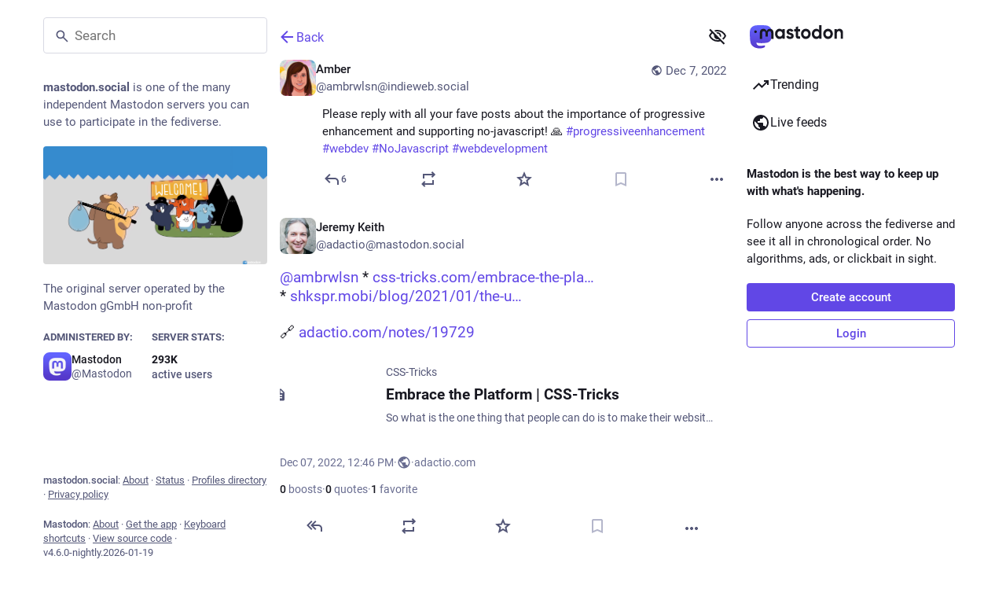

--- FILE ---
content_type: text/javascript; charset=utf-8
request_url: https://mastodon.social/packs/inline_account-7QypzFmH.js
body_size: -76
content:
import{j as n}from"./client-ncDLP5Hr.js";import{r}from"./index-Dq__EzSu.js";import{i as a,bS as c,A as p}from"./poll--XTALbJ9.js";const m=()=>{const o=c();return(s,{accountId:e})=>({account:o(s,e)})};class i extends r.PureComponent{render(){const{account:t}=this.props;return n.jsxs("span",{className:"inline-account",children:[n.jsx(p,{size:13,account:t})," ",n.jsx("strong",{children:t.get("username")})]})}}const A=a(m)(i);export{A as I};
//# sourceMappingURL=inline_account-7QypzFmH.js.map


--- FILE ---
content_type: text/javascript; charset=utf-8
request_url: https://mastodon.social/packs/embedded_status-3GImky52.js
body_size: 542
content:
import{j as t}from"./client-ncDLP5Hr.js";import{r as c}from"./index-Dq__EzSu.js";import{u as D,a as j,_ as z,at as F,A as P,D as R,a1 as C}from"./poll--XTALbJ9.js";import{E as W,a as B,b as U}from"./embedded_status_content-CS7mD4UU.js";import{ah as X}from"./status_quoted-D28EtEg8.js";import{c as Y}from"./short_number-CDVewIj8.js";import{M}from"./message-D1G3aWse.js";const Q=({statusId:o})=>{const p=Y(),n=c.useRef(),u=D(),e=j(a=>a.statuses.get(o)),r=j(a=>a.accounts.get(e==null?void 0:e.get("account"))),N=c.useCallback(({clientX:a,clientY:d})=>{n.current=[a,d]},[n]),S=c.useCallback(({clientX:a,clientY:d,target:v,button:m,ctrlKey:g,metaKey:f})=>{var x;const[y,E]=(x=n.current)!=null?x:[0,0],[A,w]=[Math.abs(a-y),Math.abs(d-E)];let s=v;for(;s;){if(s.localName==="button"||s.localName==="a"||s.localName==="label")return;s=s.parentNode}if(A+w<5&&r){const b="/@".concat(r.acct,"/").concat(o);m===0&&!(g||f)?p.push(b):(m===1||m===0&&(g||f))&&window.open(b,"_blank","noopener")}n.current=null},[n,o,r,p]),k=c.useCallback(()=>{u(z(o))},[u,o]);if(!e)return null;const h=!!e.get("spoiler_text"),_=e.get("poll"),i=!e.get("hidden")||!h,l=e.get("media_attachments").size;return t.jsxs(F,{className:"notification-group__embedded-status",role:"button",tabIndex:-1,onMouseDown:N,onMouseUp:S,children:[t.jsxs("div",{className:"notification-group__embedded-status__account",children:[t.jsx(P,{account:r,size:16}),t.jsx(R,{account:r})]}),t.jsx(X,{status:e,onClick:k,expanded:i}),(!h||i)&&t.jsx(W,{className:"notification-group__embedded-status__content reply-indicator__content translate",status:e}),i&&(_||l>0)&&t.jsxs("div",{className:"notification-group__embedded-status__attachments reply-indicator__attachments",children:[!!_&&t.jsxs(t.Fragment,{children:[t.jsx(C,{icon:B,id:"bar-chart-4-bars"}),t.jsx(M,{id:"reply_indicator.poll",defaultMessage:"Poll"})]}),l>0&&t.jsxs(t.Fragment,{children:[t.jsx(C,{icon:U,id:"photo-library"}),t.jsx(M,{id:"reply_indicator.attachments",defaultMessage:"{count, plural, one {# attachment} other {# attachments}}",values:{count:l}})]})]})]})};export{Q as E};
//# sourceMappingURL=embedded_status-3GImky52.js.map


--- FILE ---
content_type: text/javascript; charset=utf-8
request_url: https://mastodon.social/packs/modal_container-BEV0_myz.js
body_size: 11025
content:
const __vite__mapDeps=(i,m=__vite__mapDeps,d=(m.f||(m.f=["/packs/fields_modal-BzncwNvd.js","/packs/client-ncDLP5Hr.js","/packs/index-Dq__EzSu.js","/packs/poll--XTALbJ9.js","/packs/index-BREhmZ8d.js","/packs/short_number-CDVewIj8.js","/packs/numbers-BLyy7tyF.js","/packs/message-D1G3aWse.js","/packs/index-DUY7J2K7.js","/packs/skeleton-DRG8mR_P.js","/packs/relative_timestamp-BqnfHEQ4.js","/packs/ready-DpOgoWSg.js","/packs/api-D3fZlp-n.js","/packs/index-C_CZJOIf.js","/packs/load_locale-Ia5j7RoG.js","/packs/status_quoted-D28EtEg8.js","/packs/assets/status_quoted-BaLPn7qW.css","/packs/redesign.module-CxcitJL5.js","/packs/assets/redesign-BpVN6hW-.css","/packs/close-BNt3WBto.js"])))=>i.map(i=>d[i]);
var De=Object.defineProperty;var $e=(t,o,s)=>o in t?De(t,o,{enumerable:!0,configurable:!0,writable:!0,value:s}):t[o]=s;var A=(t,o,s)=>$e(t,typeof o!="symbol"?o+"":o,s);import{j as e,_ as se}from"./client-ncDLP5Hr.js";import{u as x,r as n,a as M,m as re}from"./index-Dq__EzSu.js";import{a as w,u as N,$ as Ue,i as oe,a0 as Qe,a1 as H,O as ve,a2 as Ve,a3 as Be,a4 as We,L as xe,b as He,d as de,a5 as Ge,a6 as Ye,a7 as K,a8 as ce,a9 as Ke,aa as Ze,ab as Xe,ac as ze,ad as Je,ae as Me,af as et,ag as tt,ah as Ce,ai as st,aj as ot,ak as me,al as G,am as at,I as ye,o as ue,M as je}from"./poll--XTALbJ9.js";import{A as it}from"./index-C8zbkXgl.js";import{H as nt}from"./Helmet-B04fq2IE.js";import{G as lt,g as we,F as Ne,Z as rt,M as dt,a as ct}from"./media_modal-q4SIrh8e.js";import{c as R}from"./index-BREhmZ8d.js";import{i as mt}from"./react-textarea-autosize.browser.esm-DE_t4rlj.js";import{d as ut,a as gt,P as ft,b as k,m as E,c as pt}from"./compose_form_container-B9hsSL4J.js";import{J as _t,U as S,I as ht,V as bt,W as vt,X as xt,Y as Mt,B as Ct,Z as yt,_ as jt,$ as wt,a0 as Nt,a1 as kt,a2 as It,a3 as Tt,a4 as Pt,a5 as Rt,a6 as At,a7 as Et,a8 as St,a9 as Ot}from"./status_quoted-D28EtEg8.js";import{S as Z}from"./skeleton-DRG8mR_P.js";import{Audio as ke}from"./audio-index-voz6laKO.js";import{g as ge,V as Ie}from"./index-CgZdJO-h.js";import{b as qt}from"./relative_timestamp-BqnfHEQ4.js";import{u as Lt}from"./useSelectableClick-Bl9Mba3L.js";import{M as u}from"./message-D1G3aWse.js";import{L as Ft,c as Dt,P as q}from"./short_number-CDVewIj8.js";import{E as $t}from"./embedded_status-3GImky52.js";import{a as Ut}from"./api-D3fZlp-n.js";import{S as Te}from"./close-BNt3WBto.js";import{G as Qt}from"./gif-D4J7sDzO.js";import{S as Vt}from"./unfold_more-qGYPCCUa.js";import{D as Bt}from"./dropdown_selector-Bp10Si0C.js";const X=(t,o,s)=>typeof o=="object"?t.formatMessage(o,s):o,Wt=({alert:{key:t,title:o,message:s,values:a,action:i,onClick:l},dismissAfter:d})=>{const r=N(),m=x(),[c,h]=n.useState(!1);return n.useEffect(()=>{const f=setTimeout(()=>{h(!0)},1);return()=>{clearTimeout(f)}},[]),n.useEffect(()=>{const f=setTimeout(()=>{h(!1),setTimeout(()=>{r(Ue({key:t}))},500)},d);return()=>{clearTimeout(f)}},[r,h,t,d]),e.jsx(it,{isActive:c,title:o?X(m,o,a):void 0,message:X(m,s,a),action:i?X(m,i,a):void 0,onActionClick:l})},io=()=>{const t=w(o=>o.alerts);return t.length===0?null:e.jsx("div",{className:"notification-list",children:t.map((o,s)=>e.jsx(Wt,{alert:o,dismissAfter:5e3+s*1e3},o.key))})},Ht=(t,o)=>({loading:t.get("loadingBar")[o.scope||"default"]}),no=oe(Ht)(Qe.WrappedComponent),Gt=t=>n.createElement("svg",{xmlns:"http://www.w3.org/2000/svg",height:24,viewBox:"0 -960 960 960",width:24,...t},n.createElement("path",{d:"M424-320q0-81 14.5-116.5T500-514q41-36 62.5-62.5T584-637q0-41-27.5-68T480-732q-51 0-77.5 31T365-638l-103-44q21-64 77-111t141-47q105 0 161.5 58.5T698-641q0 50-21.5 85.5T609-475q-49 47-59.5 71.5T539-320H424Zm56 240q-33 0-56.5-23.5T400-160q0-33 23.5-56.5T480-240q33 0 56.5 23.5T560-160q0 33-23.5 56.5T480-80Z"})),Yt=M({help:{id:"info_button.label",defaultMessage:"Help"}}),Kt=()=>{const t=x(),[o,s]=n.useState(!1),a=n.useRef(null),i=n.useId(),l=n.useCallback(()=>{s(!o)},[o,s]),[d,r]=Lt(l);return e.jsxs(e.Fragment,{children:[e.jsx("button",{type:"button",className:R("help-button",{active:o}),ref:a,onClick:l,"aria-expanded":o,"aria-controls":i,"aria-label":t.formatMessage(Yt.help),children:e.jsx(H,{id:"",icon:Gt})}),e.jsx(ve,{show:o,rootClose:!0,placement:"top",onHide:l,offset:[5,5],target:a,children:({props:m})=>e.jsx("div",{...m,className:"dialog-modal__popout prose dropdown-animation",role:"region",id:i,onMouseDown:d,onMouseUp:r,children:e.jsx(u,{id:"info_button.what_is_alt_text",defaultMessage:"<h1>What is alt text?</h1>\n\n            <p>Alt text provides image descriptions for people with vision impairments, low-bandwidth connections, or those seeking extra context.</p>\n\n            <p>You can improve accessibility and understanding for everyone by writing clear, concise, and objective alt text.</p>\n\n            <ul>\n              <li>Capture important elements</li>\n              <li>Summarize text in images</li>\n              <li>Use regular sentence structure</li>\n              <li>Avoid redundant information</li>\n              <li>Focus on trends and key findings in complex visuals (like diagrams or maps)</li>\n            </ul>",values:{h1:c=>e.jsx("h1",{children:c}),p:c=>e.jsx("p",{children:c}),ul:c=>e.jsx("ul",{children:c}),li:c=>e.jsx("li",{children:c})}})})})]})},Q=M({placeholderVisual:{id:"alt_text_modal.describe_for_people_with_visual_impairments",defaultMessage:"Describe this for people with visual impairments…"},placeholderHearing:{id:"alt_text_modal.describe_for_people_with_hearing_impairments",defaultMessage:"Describe this for people with hearing impairments…"},discardMessage:{id:"confirmations.discard_edit_media.message",defaultMessage:"You have unsaved changes to the media description or preview, discard them anyway?"},discardConfirm:{id:"confirmations.discard_edit_media.confirm",defaultMessage:"Discard"}}),fe=1500,Zt=({children:t,onSelectFile:o,mimeTypes:s})=>{const a=n.useRef(null),i=n.useCallback(()=>{var d;(d=a.current)==null||d.click()},[]),l=n.useCallback(d=>{var m;const r=(m=d.target.files)==null?void 0:m[0];r&&o(r)},[o]);return e.jsxs("label",{children:[e.jsx(S,{onClick:i,children:t}),e.jsx("input",{id:"upload-modal__thumbnail",ref:a,type:"file",accept:s,onChange:l,style:{display:"none"}})]})},Xt=({mediaId:t,position:o,onPositionChange:s})=>{var g;const a=n.useRef(null),[i,l]=n.useState(null),[d,r]=o,m=He({to:{left:"".concat(d*100,"%"),top:"".concat(r*100,"%")},immediate:i==="moving"}),c=w(v=>v.compose.get("media_attachments").find(y=>y.get("id")===t)),h=w(v=>re?v.accounts.get(re):void 0),f=n.useCallback(v=>{a.current=v},[]),b=n.useCallback(v=>{if(v.button!==0)return;const y=P=>{const{x:_,y:j}=ge(a.current,P);l("moving"),s([_,j])},I=()=>{l(null),document.removeEventListener("mouseup",I),document.removeEventListener("mousemove",y)},{x:O,y:T}=ge(a.current,v.nativeEvent);l("started"),s([O,T]),document.addEventListener("mouseup",I),document.addEventListener("mousemove",y)},[l,s]);return c?c.get("type")==="image"?e.jsxs("div",{className:R("focal-point",{dragging:i}),children:[e.jsx("img",{ref:f,draggable:!1,src:c.get("url"),alt:"",role:"presentation",onMouseDown:b}),e.jsx(de.div,{className:"focal-point__reticle",style:m})]}):c.get("type")==="gifv"?e.jsxs("div",{className:R("focal-point",{dragging:i}),children:[e.jsx(lt,{ref:f,src:c.get("url"),alt:"",onMouseDown:b}),e.jsx(de.div,{className:"focal-point__reticle",style:m})]}):c.get("type")==="video"?e.jsx(Ie,{preview:c.get("preview_url"),frameRate:c.getIn(["meta","original","frame_rate"]),aspectRatio:"".concat(c.getIn(["meta","original","width"])," / ").concat(c.getIn(["meta","original","height"])),blurhash:c.get("blurhash"),src:c.get("url"),detailed:!0,editable:!0}):c.get("type")==="audio"?e.jsx(ke,{src:c.get("url"),poster:(g=c.get("preview_url"))!=null?g:h==null?void 0:h.avatar_static,duration:c.getIn(["meta","original","duration"],0),backgroundColor:c.getIn(["meta","colors","background"]),foregroundColor:c.getIn(["meta","colors","foreground"]),accentColor:c.getIn(["meta","colors","accent"]),editable:!0}):null:null},Pe=n.forwardRef(({mediaId:t,previousDescription:o,previousPosition:s,onClose:a},i)=>{var ae,ie,ne;const l=x(),d=N(),r=w(C=>C.compose.get("media_attachments").find(Y=>Y.get("id")===t)),m=w(C=>C.compose.get("language")),c=(ae=r==null?void 0:r.getIn(["meta","focus","x"],0))!=null?ae:0,h=(ie=r==null?void 0:r.getIn(["meta","focus","y"],0))!=null?ie:0,[f,b]=n.useState((ne=o!=null?o:r==null?void 0:r.get("description"))!=null?ne:""),[g,v]=n.useState(s!=null?s:[c/2+.5,h/-2+.5]),[y,I]=n.useState(!1),[O,T]=n.useState(!1),P=n.useRef(!!(o||s)),_=r==null?void 0:r.get("type"),j=ut.length(f)<=fe,F=n.useCallback(C=>{b(C.target.value),P.current=!0},[b]),D=n.useCallback(C=>{d(Ve(t,C))},[d,t]),$=n.useCallback(C=>{v(C),P.current=!0},[v]),p=n.useCallback(()=>{T(!0),d(Be({id:t,description:f,focus:"".concat(((g[0]-.5)*2).toFixed(2),",").concat(((g[1]-.5)*-2).toFixed(2))})).then(()=>(T(!1),P.current=!1,a(),"")).catch(C=>{T(!1),d(We(C))})},[d,T,t,a,g,f]),U=n.useCallback(C=>{(C.ctrlKey||C.metaKey)&&C.key==="Enter"&&(C.preventDefault(),j&&p())},[p,j]),Oe=n.useCallback(()=>{I(!0),_t().then(async({createWorker:C})=>{const[Y,qe]=await Promise.all([se(()=>import("./worker.min-zbDaZNAU.js"),[],import.meta.url),se(()=>import("./tesseract-core.wasm-CfxNBHCj.js"),[],import.meta.url)]),le=await C("eng",1,{workerPath:Y.default,corePath:qe.default,langPath:"".concat(qt,"/ocr/lang-data"),cacheMethod:"write"}),Le=URL.createObjectURL(r==null?void 0:r.get("file")),Fe=await le.recognize(Le);return b(Fe.data.text),I(!1),await le.terminate(),""}).catch(()=>{I(!1)})},[b,I,r]);return n.useImperativeHandle(i,()=>({getCloseConfirmationMessage:()=>P.current?{message:l.formatMessage(Q.discardMessage),confirm:l.formatMessage(Q.discardConfirm),props:{previousDescription:f,previousPosition:g}}:null}),[l,f,g]),e.jsxs("div",{className:"modal-root__modal dialog-modal",children:[e.jsxs("div",{className:"dialog-modal__header",children:[e.jsx(S,{onClick:p,disabled:!j,children:O?e.jsx(xe,{}):e.jsx(u,{id:"alt_text_modal.done",defaultMessage:"Done"})}),e.jsx("span",{className:"dialog-modal__header__title",children:e.jsx(u,{id:"alt_text_modal.add_alt_text",defaultMessage:"Add alt text"})}),e.jsx(S,{secondary:!0,onClick:a,children:e.jsx(u,{id:"alt_text_modal.cancel",defaultMessage:"Cancel"})})]}),e.jsxs("div",{className:"dialog-modal__content",children:[e.jsxs("div",{className:"dialog-modal__content__preview",children:[e.jsx(Xt,{mediaId:t,position:g,onPositionChange:$}),(_==="audio"||_==="video")&&e.jsx(Zt,{onSelectFile:D,mimeTypes:"image/jpeg,image/png,image/gif,image/heic,image/heif,image/webp,image/avif",children:e.jsx(u,{id:"alt_text_modal.change_thumbnail",defaultMessage:"Change thumbnail"})})]}),e.jsx("form",{className:"dialog-modal__content__form simple_form",onSubmit:p,children:e.jsxs("div",{className:"input",children:[e.jsxs("div",{className:"label_input",children:[e.jsx(mt,{id:"description",value:y?" ":f,onChange:F,onKeyDown:U,lang:m,placeholder:l.formatMessage(_==="audio"?Q.placeholderHearing:Q.placeholderVisual),minRows:3,disabled:y}),y&&e.jsxs("div",{className:"label_input__loading-indicator",children:[e.jsx(Z,{width:"100%"}),e.jsx(Z,{width:"100%"}),e.jsx(Z,{width:"61%"})]})]}),e.jsxs("div",{className:"input__toolbar",children:[e.jsx(gt,{max:fe,text:y?"":f}),e.jsx("div",{className:"spacer"}),e.jsx("button",{className:"link-button",onClick:Oe,disabled:_!=="image"||y,type:"button",children:e.jsx(u,{id:"alt_text_modal.add_text_from_image",defaultMessage:"Add text from image"})}),e.jsx(Kt,{})]})]})})]})]})});Pe.displayName="AltTextModal";const zt=({actions:t,onClick:o})=>e.jsx("div",{className:"modal-root__modal actions-modal",children:e.jsx("ul",{children:t.map((s,a)=>{var c;if(s===null)return e.jsx("li",{className:"dropdown-menu__separator"},"sep-".concat(a));const{text:i,highlighted:l,disabled:d,dangerous:r}=s;let m;return Ge(s)?m=e.jsx("button",{onClick:o,"data-index":a,disabled:d,type:"button",children:e.jsx(K,{item:s})}):Ye(s)?m=e.jsx("a",{href:s.href,target:(c=s.target)!=null?c:"_target","data-method":s.method,rel:"noopener",onClick:o,"data-index":a,children:e.jsx(K,{item:s})}):m=e.jsx(Ft,{to:s.to,onClick:o,"data-index":a,children:e.jsx(K,{item:s})}),e.jsx("li",{className:R("dropdown-menu__item",{"dropdown-menu__item--dangerous":r,"dropdown-menu__item--highlighted":l}),children:m},"".concat(i,"-").concat(a))})})}),Jt=({media:t,statusId:o,options:s,onClose:a,onChangeBackgroundColor:i})=>{var h,f,b;const l=w(g=>g.statuses.get(o)),d=l==null?void 0:l.get("account"),r=w(g=>{var v;return d?(v=g.accounts.get(d))==null?void 0:v.avatar_static:void 0});n.useEffect(()=>{const g=we(t.get("blurhash"));return i(g!=null?g:{r:255,g:255,b:255}),()=>{i(null)}},[t,i]);const m=(h=l==null?void 0:l.getIn(["translation","language"]))!=null?h:l==null?void 0:l.get("language"),c=(f=t.getIn(["translation","description"]))!=null?f:t.get("description");return e.jsxs("div",{className:"modal-root__modal audio-modal",children:[e.jsx("div",{className:"audio-modal__container",children:e.jsx(ke,{src:t.get("url"),alt:c,lang:m,poster:(b=t.get("preview_url"))!=null?b:r,duration:t.getIn(["meta","original","duration"],0),backgroundColor:t.getIn(["meta","colors","background"]),foregroundColor:t.getIn(["meta","colors","foreground"]),accentColor:t.getIn(["meta","colors","accent"]),startPlaying:s.autoPlay})}),e.jsx("div",{className:"media-modal__overlay",children:l&&e.jsx(Ne,{statusId:l.get("id"),withOpenButton:!0,onClose:a})})]})},pe=M({cancel_reblog:{id:"status.cancel_reblog_private",defaultMessage:"Unboost"},reblog:{id:"status.reblog",defaultMessage:"Boost"}}),es=({status:t,onReblog:o,onClose:s})=>{const a=x(),i=w(g=>g.compose.get("default_privacy")),l=t.get("id"),d=t.get("visibility"),[r,m]=n.useState(d==="private"?"private":i),c=n.useCallback(g=>{m(g)},[]),h=n.useCallback(()=>{o(t,r),s()},[s,o,t,r]),f=n.useCallback(()=>{s()},[s]),b=n.useCallback(()=>document.getElementsByClassName("modal-root__container")[0],[]);return e.jsxs("div",{className:"modal-root__modal safety-action-modal",children:[e.jsxs("div",{className:"safety-action-modal__top",children:[e.jsxs("div",{className:"safety-action-modal__header",children:[e.jsx("div",{className:"safety-action-modal__header__icon",children:e.jsx(H,{icon:ce,id:"retweet"})}),e.jsxs("div",{children:[e.jsx("h1",{children:t.get("reblogged")?e.jsx(u,{id:"boost_modal.undo_reblog",defaultMessage:"Unboost post?"}):e.jsx(u,{id:"boost_modal.reblog",defaultMessage:"Boost post?"})}),e.jsx("div",{children:e.jsx(u,{id:"boost_modal.combo",defaultMessage:"You can press {combo} to skip this next time",values:{combo:e.jsxs("span",{className:"hotkey-combination",children:[e.jsx("kbd",{children:"Shift"}),"+",e.jsx(H,{id:"retweet",icon:ce})]})}})})]})]}),e.jsx("div",{className:"safety-action-modal__status",children:e.jsx($t,{statusId:l})})]}),e.jsx("div",{className:R("safety-action-modal__bottom"),children:e.jsxs("div",{className:"safety-action-modal__actions",children:[!t.get("reblogged")&&e.jsx(ft,{noDirect:!0,value:r,container:b,onChange:c,disabled:d==="private"}),e.jsx("div",{className:"spacer"}),e.jsx("button",{onClick:f,className:"link-button",type:"button",children:e.jsx(u,{id:"confirmation_modal.cancel",defaultMessage:"Cancel"})}),e.jsx(S,{onClick:h,text:a.formatMessage(t.get("reblogged")?pe.cancel_reblog:pe.reblog),autoFocus:!0})]})})]})},L=M({deleteAndRedraftTitle:{id:"confirmations.redraft.title",defaultMessage:"Delete & redraft post?"},deleteAndRedraftMessage:{id:"confirmations.redraft.message",defaultMessage:"Are you sure you want to delete this status and re-draft it? Favorites and boosts will be lost, and replies to the original post will be orphaned."},deleteAndRedraftConfirm:{id:"confirmations.redraft.confirm",defaultMessage:"Delete & redraft"},deleteTitle:{id:"confirmations.delete.title",defaultMessage:"Delete post?"},deleteMessage:{id:"confirmations.delete.message",defaultMessage:"Are you sure you want to delete this status?"},deleteConfirm:{id:"confirmations.delete.confirm",defaultMessage:"Delete"}}),ts=({statusId:t,withRedraft:o,onClose:s,onDeleteSuccess:a})=>{const i=x(),l=N(),d=n.useCallback(()=>{l(Ke(t,o)).then(()=>{a==null||a(),s()}).catch(()=>{s()})},[l,t,o,a,s]);return e.jsx(k,{title:i.formatMessage(o?L.deleteAndRedraftTitle:L.deleteTitle),message:i.formatMessage(o?L.deleteAndRedraftMessage:L.deleteMessage),confirm:i.formatMessage(o?L.deleteAndRedraftConfirm:L.deleteConfirm),onConfirm:d,onClose:s})},z=M({deleteListTitle:{id:"confirmations.delete_list.title",defaultMessage:"Delete list?"},deleteListMessage:{id:"confirmations.delete_list.message",defaultMessage:"Are you sure you want to permanently delete this list?"},deleteListConfirm:{id:"confirmations.delete_list.confirm",defaultMessage:"Delete"}}),ss=({listId:t,columnId:o,onClose:s})=>{const a=x(),i=N(),l=Dt(),d=n.useCallback(()=>{i(Ze(t)),o?i(Xe(o)):l.push("/lists")},[i,l,o,t]);return e.jsx(k,{title:a.formatMessage(z.deleteListTitle),message:a.formatMessage(z.deleteListMessage),confirm:a.formatMessage(z.deleteListConfirm),onConfirm:d,onClose:s})},os=M({title:{id:"confirmations.discard_draft.edit.title",defaultMessage:"Discard changes to your post?"},message:{id:"confirmations.discard_draft.edit.message",defaultMessage:"Continuing will discard any changes you have made to the post you are currently editing."},cancel:{id:"confirmations.discard_draft.edit.cancel",defaultMessage:"Resume editing"}}),as=M({title:{id:"confirmations.discard_draft.post.title",defaultMessage:"Discard your draft post?"},message:{id:"confirmations.discard_draft.post.message",defaultMessage:"Continuing will discard the post you are currently composing."},cancel:{id:"confirmations.discard_draft.post.cancel",defaultMessage:"Resume draft"}}),is=M({confirm:{id:"confirmations.discard_draft.confirm",defaultMessage:"Discard and continue"}}),Re=({onConfirm:t,onClose:o})=>{const s=x(),i=w(l=>!!l.compose.get("id"))?os:as;return e.jsx(k,{title:s.formatMessage(i.title),message:s.formatMessage(i.message),cancel:s.formatMessage(i.cancel),confirm:s.formatMessage(is.confirm),onConfirm:t,onClose:o})},ns=({status:t,onClose:o})=>{const s=N(),a=n.useCallback(()=>{s(Je(t))},[s,t]);return e.jsx(Re,{onConfirm:a,onClose:o})},ls=({statusId:t,onClose:o})=>{const s=N(),a=n.useCallback(()=>{s(ze(t))},[s,t]);return e.jsx(Re,{onConfirm:a,onClose:o})},rs=M({withdrawConfirm:{id:"confirmations.withdraw_request.confirm",defaultMessage:"Withdraw request"}}),ds=({account:t,onClose:o})=>{const s=x(),a=N(),i=n.useCallback(()=>{a(Me(t.id))},[a,t.id]);return e.jsx(k,{title:e.jsx(u,{id:"confirmations.withdraw_request.title",defaultMessage:"Withdraw request to follow {name}?",values:{name:"@".concat(t.acct)}}),confirm:s.formatMessage(rs.withdrawConfirm),onConfirm:i,onClose:o})},cs=M({unfollowConfirm:{id:"confirmations.unfollow.confirm",defaultMessage:"Unfollow"}}),ms=({account:t,onClose:o})=>{const s=x(),a=N(),i=n.useCallback(()=>{a(Me(t.id))},[a,t.id]);return e.jsx(k,{title:e.jsx(u,{id:"confirmations.unfollow.title",defaultMessage:"Unfollow {name}?",values:{name:"@".concat(t.acct)}}),confirm:s.formatMessage(cs.unfollowConfirm),onConfirm:i,onClose:o})},us=M({unblockConfirm:{id:"confirmations.unblock.confirm",defaultMessage:"Unblock"}}),gs=({account:t,onClose:o})=>{const s=x(),a=N(),i=n.useCallback(()=>{a(et(t.id))},[a,t.id]);return e.jsx(k,{title:e.jsx(u,{id:"confirmations.unblock.title",defaultMessage:"Unblock {name}?",values:{name:"@".concat(t.acct)}}),confirm:s.formatMessage(us.unblockConfirm),onConfirm:i,onClose:o})},J=M({clearTitle:{id:"notifications.clear_title",defaultMessage:"Clear notifications?"},clearMessage:{id:"notifications.clear_confirmation",defaultMessage:"Are you sure you want to permanently clear all your notifications?"},clearConfirm:{id:"notifications.clear",defaultMessage:"Clear notifications"}}),fs=({onClose:t})=>{const o=x(),s=N(),a=n.useCallback(()=>{s(tt())},[s]);return e.jsx(k,{title:o.formatMessage(J.clearTitle),message:o.formatMessage(J.clearMessage),confirm:o.formatMessage(J.clearConfirm),onConfirm:a,onClose:t})};async function ps(){try{const t=await Ut(!1).delete("/auth/sign_out",{headers:{Accept:"application/json"},withCredentials:!0});t.status===200&&t.data.redirect_to?window.location.href=t.data.redirect_to:console.error("Failed to log out, got an unexpected non-redirect response from the server",t)}catch(t){console.error("Failed to log out, response was an error",t)}}const ee=M({logoutTitle:{id:"confirmations.logout.title",defaultMessage:"Log out?"},logoutMessage:{id:"confirmations.logout.message",defaultMessage:"Are you sure you want to log out?"},logoutConfirm:{id:"confirmations.logout.confirm",defaultMessage:"Log out"}}),_s=({onClose:t})=>{const o=x(),s=n.useCallback(()=>{ps()},[]);return e.jsx(k,{title:o.formatMessage(ee.logoutTitle),message:o.formatMessage(ee.logoutMessage),confirm:o.formatMessage(ee.logoutConfirm),onConfirm:s,onClose:t})},_e=M({title:{id:"confirmations.follow_to_list.title",defaultMessage:"Follow user?"},confirm:{id:"confirmations.follow_to_list.confirm",defaultMessage:"Follow and add to list"}}),hs=({accountId:t,onConfirm:o,onClose:s})=>{const a=x(),i=w(l=>l.accounts.get(t));return e.jsx(k,{title:a.formatMessage(_e.title),message:e.jsx(u,{id:"confirmations.follow_to_list.message",defaultMessage:"You need to be following {name} to add them to a list.",values:{name:e.jsxs("strong",{children:["@",i==null?void 0:i.acct]})}}),confirm:a.formatMessage(_e.confirm),onConfirm:o,onClose:s})},V=M({title:{id:"confirmations.missing_alt_text.title",defaultMessage:"Add alt text?"},confirm:{id:"confirmations.missing_alt_text.confirm",defaultMessage:"Add alt text"},message:{id:"confirmations.missing_alt_text.message",defaultMessage:"Your post contains media without alt text. Adding descriptions helps make your content accessible to more people."},secondary:{id:"confirmations.missing_alt_text.secondary",defaultMessage:"Post anyway"}}),bs=({onClose:t})=>{const o=x(),s=N(),a=w(d=>{var r;return(r=d.compose.get("media_attachments").find(m=>{var c;return["image","gifv"].includes(m.get("type"))&&((c=m.get("description"))!=null?c:"").length===0}))==null?void 0:r.get("id")}),i=n.useCallback(()=>{s(Ce({modalType:"FOCAL_POINT",modalProps:{mediaId:a}}))},[s,a]),l=n.useCallback(()=>{s(st())},[s]);return e.jsx(k,{title:o.formatMessage(V.title),message:o.formatMessage(V.message),confirm:o.formatMessage(V.confirm),secondary:o.formatMessage(V.secondary),onConfirm:i,onSecondary:l,onClose:t})},te=M({revokeQuoteTitle:{id:"confirmations.revoke_quote.title",defaultMessage:"Remove post?"},revokeQuoteMessage:{id:"confirmations.revoke_quote.message",defaultMessage:"This action cannot be undone."},revokeQuoteConfirm:{id:"confirmations.revoke_quote.confirm",defaultMessage:"Remove post"}}),vs=({statusId:t,quotedStatusId:o,onClose:s})=>{const a=x(),i=N(),l=n.useCallback(()=>{i(ot({quotedStatusId:o,statusId:t}))},[i,t,o]);return e.jsx(k,{title:a.formatMessage(te.revokeQuoteTitle),message:a.formatMessage(te.revokeQuoteMessage),confirm:a.formatMessage(te.revokeQuoteConfirm),onConfirm:l,onClose:s})},B=M({title:{id:"confirmations.quiet_post_quote_info.title",defaultMessage:"Quoting quiet public posts"},message:{id:"confirmations.quiet_post_quote_info.message",defaultMessage:"When quoting a quiet public post, your post will be hidden from trending timelines."},got_it:{id:"confirmations.quiet_post_quote_info.got_it",defaultMessage:"Got it"},dismiss:{id:"confirmations.quiet_post_quote_info.dismiss",defaultMessage:"Don't remind me again"}}),xs=({status:t})=>{const o=x(),s=N(),a=n.useCallback(()=>{s(me(t)),s(G({modalType:"CONFIRM_QUIET_QUOTE",ignoreFocus:!0}))},[s,t]),i=n.useCallback(()=>{s(me(t)),s(at(["dismissed_banners","quote/quiet_post_hint"],!0)),s(G({modalType:"CONFIRM_QUIET_QUOTE",ignoreFocus:!0}))},[s,t]);return e.jsx(k,{closeWhenConfirm:!1,title:o.formatMessage(B.title),message:o.formatMessage(B.message),confirm:o.formatMessage(B.got_it),cancel:o.formatMessage(B.dismiss),onConfirm:a,onClose:i})},Ms=M({close:{id:"lightbox.close",defaultMessage:"Close"}}),Cs=({src:t,alt:o,onClose:s})=>{const a=x(),[i,l]=n.useState(!1),d=n.useCallback(()=>{l(m=>!m)},[l]),r=R("media-modal__navigation",{"media-modal__navigation--hidden":i});return e.jsxs("div",{className:"modal-root__modal media-modal",children:[e.jsx("div",{className:"media-modal__closer",role:"presentation",onClick:s,children:e.jsx(rt,{src:t,width:400,height:400,alt:o,onClick:d})}),e.jsx("div",{className:r,children:e.jsx("div",{className:"media-modal__buttons",children:e.jsx(ye,{className:"media-modal__close",title:a.formatMessage(Ms.close),icon:"times",iconComponent:Te,onClick:s})})})]})},he=({loading:t,onClose:o,onRetry:s})=>{const a=n.useCallback(()=>{o(void 0,!1)},[o]),i=n.useCallback(()=>{s&&s()},[s]);return e.jsx("div",{className:"modal-root__modal modal-placeholder","aria-busy":t,children:t?e.jsx(xe,{}):e.jsxs("div",{className:"modal-placeholder__error",children:[e.jsx(Qt,{src:"/oops.gif",staticSrc:"/oops.png",className:"modal-placeholder__error__image"}),e.jsxs("div",{className:"modal-placeholder__error__message",children:[e.jsx("p",{children:e.jsx(u,{id:"bundle_modal_error.message",defaultMessage:"Something went wrong while loading this screen."})}),e.jsxs("div",{className:"modal-placeholder__error__message__actions",children:[e.jsx(S,{onClick:i,children:e.jsx(u,{id:"bundle_modal_error.retry",defaultMessage:"Try again"})}),e.jsx(S,{onClick:a,className:"button button-secondary",children:e.jsx(u,{id:"bundle_modal_error.close",defaultMessage:"Close"})})]})]})]})})},ys=(t,{statusId:o})=>({status:t.getIn(["statuses",o])});class Ae extends ht{componentDidMount(){const{media:o,onChangeBackgroundColor:s}=this.props,a=we(o.get("blurhash"));a&&s(a)}componentWillUnmount(){this.props.onChangeBackgroundColor(null)}render(){const{media:o,status:s,onClose:a}=this.props,i=this.props.options||{},l=s.getIn(["translation","language"])||s.get("language"),d=o.getIn(["translation","description"])||o.get("description");return e.jsxs("div",{className:"modal-root__modal video-modal",children:[e.jsx("div",{className:"video-modal__container",children:e.jsx(Ie,{preview:o.get("preview_url"),frameRate:o.getIn(["meta","original","frame_rate"]),aspectRatio:"".concat(o.getIn(["meta","original","width"])," / ").concat(o.getIn(["meta","original","height"])),blurhash:o.get("blurhash"),src:o.get("url"),startTime:i.startTime,startPlaying:i.autoPlay,startVolume:i.defaultVolume,onCloseVideo:a,autoFocus:!0,detailed:!0,alt:d,lang:l})}),e.jsx("div",{className:"media-modal__overlay",children:s&&e.jsx(Ne,{statusId:s.get("id"),withOpenButton:!0,onClose:a})})]})}}A(Ae,"propTypes",{media:ue.map.isRequired,statusId:q.string,status:ue.map,options:q.shape({startTime:q.number,autoPlay:q.bool,defaultVolume:q.number}),onClose:q.func.isRequired,onChangeBackgroundColor:q.func.isRequired});const js=oe(ys,null,null,{forwardRef:!0})(Ae);function Ee(t){return["public","followers","nobody"].includes(t)}function ws(t){return["public","unlisted","private","direct"].includes(t)}const Ns={name:"sameWidth",enabled:!0,phase:"beforeWrite",requires:["computeStyles"],fn:({state:t})=>{t.styles.popper&&(t.styles.popper.width="".concat(t.rects.reference.width,"px"))},effect:({state:t})=>{const o=t.elements.reference;t.elements.popper.style.width="".concat(o.offsetWidth,"px")}},be=({disabled:t,items:o,current:s,onChange:a,labelId:i,descriptionId:l,classPrefix:d,className:r,id:m,...c})=>{const h=x(),f=n.useRef(null),b=n.useId(),g=m!=null?m:"".concat(b,"-button"),v="".concat(b,"-listbox"),[y,I]=n.useState(!1),O=n.useCallback(()=>{t||I(_=>{var j;return(j=f.current)==null||j.focus(),!_})},[t]),T=n.useCallback(()=>{var _;I(!1),(_=f.current)==null||_.focus()},[]),P=n.useMemo(()=>{var _,j;return(j=(_=o.find(F=>F.value===s))==null?void 0:_.text)!=null?j:h.formatMessage({id:"dropdown.empty",defaultMessage:"Select an option"})},[s,h,o]);return e.jsxs(e.Fragment,{children:[e.jsxs("button",{type:"button",...c,id:g,"aria-labelledby":"".concat(i," ").concat(g),"aria-describedby":l,"aria-expanded":y,"aria-controls":v,onClick:O,disabled:t,className:R("".concat(d,"__button"),{active:y,disabled:t},r),ref:f,children:[P,e.jsx(H,{id:"unfold-icon",icon:Vt,className:"".concat(d,"__icon")})]}),e.jsx(ve,{show:y,offset:[0,0],placement:"bottom-start",onHide:T,flip:!0,target:f,popperConfig:{strategy:"fixed",modifiers:[Ns]},children:({props:_,placement:j})=>e.jsx("div",{..._,className:"".concat(d,"__overlay"),children:e.jsx("div",{className:R("dropdown-animation","".concat(d,"__dropdown"),j),id:v,children:e.jsx(Bt,{items:o,value:s,onClose:T,onChange:a,classNamePrefix:d})})})})]})},W=M({close:{id:"lightbox.close",defaultMessage:"Close"},buttonTitle:{id:"visibility_modal.button_title",defaultMessage:"Set visibility"},quotePublic:{id:"visibility_modal.quote_public",defaultMessage:"Anyone"},quoteFollowers:{id:"visibility_modal.quote_followers",defaultMessage:"Followers only"},quoteNobody:{id:"visibility_modal.quote_nobody",defaultMessage:"Just me"}}),ks=je([t=>t.statuses,(t,o)=>o,t=>t.compose.get("quote_policy")],(t,o,s)=>{if(!o)return s;const a=t.get(o);if(!a)return"public";const i=a.getIn(["quote_approval","automatic",0])||"nobody",l=a.get("visibility");return l==="private"||l==="direct"?"nobody":Ee(i)?i:l==="unlisted"?"followers":"public"}),Is=je([t=>t.statuses,(t,o)=>!!o,t=>t.compose.get("quoted_status_id")],(t,o,s)=>{if(o||!s)return!1;const a=t.get(s);return a?a.get("visibility")==="private":!1}),Se=n.forwardRef(({onClose:t,onChange:o,statusId:s},a)=>{const i=x(),l=w(p=>{var U;return s?(U=p.statuses.getIn([s,"visibility"],"public"))!=null?U:"public":p.compose.get("privacy")}),d=w(p=>ks(p,s)),[r,m]=n.useState(l),[c,h]=n.useState(d),f=!!s,b=r==="private"||r==="direct",g=w(Is),v=w(p=>p.compose.get("quoted_status_id")!==null),y=n.useMemo(()=>{const p=[{value:"private",text:i.formatMessage(E.private_short),meta:i.formatMessage(E.private_long),icon:"lock",iconComponent:bt},{value:"direct",text:i.formatMessage(E.direct_short),meta:i.formatMessage(E.direct_long),icon:"at",iconComponent:vt}];return g||p.unshift({value:"public",text:i.formatMessage(E.public_short),meta:i.formatMessage(E.public_long),icon:"globe",iconComponent:xt},{value:"unlisted",text:i.formatMessage(E.unlisted_short),meta:i.formatMessage(E.unlisted_long),icon:"unlock",iconComponent:Mt}),p},[i,g]),I=n.useMemo(()=>[{value:"public",text:i.formatMessage(W.quotePublic)},{value:"followers",text:i.formatMessage(W.quoteFollowers)},{value:"nobody",text:i.formatMessage(W.quoteNobody)}],[i]),O=n.useCallback(p=>{ws(p)&&m(p)},[]),T=n.useCallback(p=>{Ee(p)&&h(p)},[]),P=n.useCallback(()=>{o(r,c),t()},[o,t,r,c]),_=n.useId(),j="".concat(_,"-visibility-label"),F="".concat(_,"-visibility-desc"),D="".concat(_,"-quote-label"),$="".concat(_,"-quote-desc");return e.jsxs("div",{className:"modal-root__modal dialog-modal visibility-modal",children:[e.jsxs("div",{className:"dialog-modal__header",children:[e.jsx(ye,{className:"dialog-modal__header__close",title:i.formatMessage(W.close),icon:"times",iconComponent:Te,onClick:t}),e.jsx(u,{id:"visibility_modal.header",defaultMessage:"Visibility and interaction",children:p=>e.jsx("span",{className:"dialog-modal__header__title",children:p})})]}),e.jsxs("div",{className:"dialog-modal__content",children:[e.jsx("div",{className:"dialog-modal__content__description",children:e.jsx(u,{id:"visibility_modal.instructions",defaultMessage:"Control who can interact with this post. You can also apply settings to all future posts by navigating to <link>Preferences > Posting defaults</link>.",values:{link:p=>e.jsx("a",{href:"/settings/preferences/posting_defaults",children:p})},tagName:"p"})}),e.jsxs("div",{className:"dialog-modal__content__form",children:[e.jsxs("div",{className:R("visibility-dropdown",{disabled:f}),children:[e.jsx("label",{className:"visibility-dropdown__label",id:j,children:e.jsx(u,{id:"visibility_modal.privacy_label",defaultMessage:"Visibility"})}),e.jsx(be,{items:y,current:r,onChange:O,labelId:j,descriptionId:F,classPrefix:"visibility-dropdown",disabled:f}),!!s&&e.jsx("p",{className:"visibility-dropdown__helper",id:"visibilityDescriptionId",children:e.jsx(u,{id:"visibility_modal.helper.privacy_editing",defaultMessage:"Visibility can't be changed after a post is published."})}),!s&&g&&e.jsx("p",{className:"visibility-dropdown__helper",id:"visibilityDescriptionId",children:e.jsx(u,{id:"visibility_modal.helper.privacy_private_self_quote",defaultMessage:"Self-quotes of private posts cannot be made public."})})]}),e.jsxs("div",{className:R("visibility-dropdown",{disabled:b}),children:[e.jsx("label",{className:"visibility-dropdown__label",id:D,children:e.jsx(u,{id:"visibility_modal.quote_label",defaultMessage:"Who can quote"})}),e.jsx(be,{items:I,current:b?"nobody":c,onChange:T,labelId:D,descriptionId:$,classPrefix:"visibility-dropdown",disabled:b}),e.jsx(Ts,{policy:c,visibility:r,className:"visibility-dropdown__helper",id:$})]}),v&&r==="direct"&&e.jsxs("div",{className:"visibility-modal__quote-warning",children:[e.jsx(u,{id:"visibility_modal.direct_quote_warning.title",defaultMessage:"Quotes can't be embedded in private mentions",tagName:"h3"}),e.jsx(u,{id:"visibility_modal.direct_quote_warning.text",defaultMessage:"If you save the current settings, the embedded quote will be converted to a link.",tagName:"p"})]})]}),e.jsxs("div",{className:"dialog-modal__content__actions",children:[e.jsx(S,{onClick:t,secondary:!0,children:e.jsx(u,{id:"confirmation_modal.cancel",defaultMessage:"Cancel"})}),e.jsx(S,{onClick:P,children:e.jsx(u,{id:"visibility_modal.save",defaultMessage:"Save"})})]})]})]})});Se.displayName="VisibilityModal";const Ts=({policy:t,visibility:o,...s})=>{let a;return o==="unlisted"&&t!=="nobody"&&(a=e.jsx(u,{id:"visibility_modal.helper.unlisted_quoting",defaultMessage:"When people quote you, their post will also be hidden from trending timelines."})),o==="private"&&(a=e.jsx(u,{id:"visibility_modal.helper.private_quoting",defaultMessage:"Follower-only posts authored on Mastodon can't be quoted by others."})),o==="direct"&&(a=e.jsx(u,{id:"visibility_modal.helper.direct_quoting",defaultMessage:"Private mentions authored on Mastodon can't be quoted by others."})),a?e.jsx("p",{...s,children:a}):null},Ps={MEDIA:()=>Promise.resolve({default:ct}),VIDEO:()=>Promise.resolve({default:js}),AUDIO:()=>Promise.resolve({default:Jt}),IMAGE:()=>Promise.resolve({default:Cs}),BOOST:()=>Promise.resolve({default:es}),CONFIRM:()=>Promise.resolve({default:k}),CONFIRM_DELETE_STATUS:()=>Promise.resolve({default:ts}),CONFIRM_DELETE_LIST:()=>Promise.resolve({default:ss}),CONFIRM_REPLY:()=>Promise.resolve({default:ns}),CONFIRM_EDIT_STATUS:()=>Promise.resolve({default:ls}),CONFIRM_UNBLOCK:()=>Promise.resolve({default:gs}),CONFIRM_UNFOLLOW:()=>Promise.resolve({default:ms}),CONFIRM_WITHDRAW_REQUEST:()=>Promise.resolve({default:ds}),CONFIRM_CLEAR_NOTIFICATIONS:()=>Promise.resolve({default:fs}),CONFIRM_LOG_OUT:()=>Promise.resolve({default:_s}),CONFIRM_FOLLOW_TO_LIST:()=>Promise.resolve({default:hs}),CONFIRM_MISSING_ALT_TEXT:()=>Promise.resolve({default:bs}),CONFIRM_PRIVATE_QUOTE_NOTIFY:()=>Promise.resolve({default:pt}),CONFIRM_REVOKE_QUOTE:()=>Promise.resolve({default:vs}),CONFIRM_QUIET_QUOTE:()=>Promise.resolve({default:xs}),MUTE:Ot,BLOCK:St,DOMAIN_BLOCK:Et,REPORT:At,ACTIONS:()=>Promise.resolve({default:zt}),EMBED:Rt,FOCAL_POINT:()=>Promise.resolve({default:Pe}),LIST_ADDER:Pt,COMPARE_HISTORY:Tt,FILTER:It,SUBSCRIBED_LANGUAGES:kt,INTERACTION:Nt,CLOSED_REGISTRATIONS:wt,IGNORE_NOTIFICATIONS:jt,ANNUAL_REPORT:yt,COMPOSE_PRIVACY:()=>Promise.resolve({default:Se}),ACCOUNT_FIELDS:()=>se(()=>import("./fields_modal-BzncwNvd.js"),__vite__mapDeps([0,1,2,3,4,5,6,7,8,9,10,11,12,13,14,15,16,17,18,19]),import.meta.url).then(t=>({default:t.AccountFieldsModal}))};class Rs extends n.PureComponent{constructor(){super(...arguments);A(this,"state",{backgroundColor:null});A(this,"setBackgroundColor",s=>{this.setState({backgroundColor:s})});A(this,"renderLoading",()=>{const{onClose:s}=this.props;return e.jsx(he,{loading:!0,onClose:s})});A(this,"renderError",s=>{const{onClose:a}=this.props;return e.jsx(he,{...s,onClose:a})});A(this,"handleClose",(s=!1)=>{var l,d;const{onClose:a}=this.props,i=(d=(l=this._modal)==null?void 0:l.getCloseConfirmationMessage)==null?void 0:d.call(l);a(i,s)});A(this,"setModalRef",s=>{this._modal=s})}render(){const{type:s,props:a,ignoreFocus:i}=this.props,{backgroundColor:l}=this.state,d=!!s;return e.jsx(dt,{backgroundColor:l,onClose:this.handleClose,ignoreFocus:i,children:d&&e.jsxs(e.Fragment,{children:[e.jsx(Ct,{fetchComponent:Ps[s],loading:this.renderLoading,error:this.renderError,renderDelay:200,children:r=>e.jsx(r,{...a,onChangeBackgroundColor:this.setBackgroundColor,onClose:this.handleClose,ref:this.setModalRef})},s),e.jsx(nt,{children:e.jsx("meta",{name:"robots",content:"noindex"})})]})})}}const As={},Es=t=>({ignoreFocus:t.getIn(["modal","ignoreFocus"]),type:t.getIn(["modal","stack",0,"modalType"],null),props:t.getIn(["modal","stack",0,"modalProps"],As)}),Ss=t=>({onClose(o,s=!1){t(o?Ce({previousModalProps:o.props,modalType:"CONFIRM",modalProps:{message:o.message,confirm:o.confirm,onConfirm:()=>t(G({modalType:void 0,ignoreFocus:s}))}}):G({modalType:void 0,ignoreFocus:s}))}}),lo=oe(Es,Ss)(Rs);export{io as A,no as L,lo as M};
//# sourceMappingURL=modal_container-BEV0_myz.js.map


--- FILE ---
content_type: text/javascript; charset=utf-8
request_url: https://mastodon.social/packs/media_gallery-C0ZdRshT.js
body_size: 1761
content:
var L=Object.defineProperty;var T=(h,l,e)=>l in h?L(h,l,{enumerable:!0,configurable:!0,writable:!0,value:e}):h[l]=e;var i=(h,l,e)=>T(h,typeof l!="symbol"?l+"":l,e);import{j as t}from"./client-ncDLP5Hr.js";import{r as C,p as f,k as $,K as k}from"./index-Dq__EzSu.js";import{c as v}from"./index-BREhmZ8d.js";import{as as z,x as R,bv as M}from"./poll--XTALbJ9.js";import{A as D}from"./alt_text_badge-BNeDjGQK.js";import{c as F,f as A}from"./index-CgZdJO-h.js";import{M as B}from"./message-D1G3aWse.js";import"./short_number-CDVewIj8.js";import"./numbers-BLyy7tyF.js";import"./index-DUY7J2K7.js";import"./skeleton-DRG8mR_P.js";import"./relative_timestamp-BqnfHEQ4.js";import"./ready-DpOgoWSg.js";import"./api-D3fZlp-n.js";import"./index-C_CZJOIf.js";import"./load_locale-Ia5j7RoG.js";import"./useSelectableClick-Bl9Mba3L.js";import"./fullscreen-BoSaMVWo.js";class b extends C.PureComponent{constructor(){super(...arguments);i(this,"state",{loaded:!1,error:!1});i(this,"handleMouseEnter",e=>{this.hoverToPlay()&&e.target.play()});i(this,"handleMouseLeave",e=>{this.hoverToPlay()&&(e.target.pause(),e.target.currentTime=0)});i(this,"handleClick",e=>{const{index:o,onClick:g}=this.props;e.button===0&&!(e.ctrlKey||e.metaKey)&&(this.hoverToPlay()&&(e.target.pause(),e.target.currentTime=0),e.preventDefault(),g(o)),e.stopPropagation()});i(this,"handleImageLoad",()=>{this.setState({loaded:!0})});i(this,"handleImageError",()=>{this.setState({error:!0})})}getAutoPlay(){return this.props.autoplay||$}hoverToPlay(){const{attachment:e}=this.props;return!this.getAutoPlay()&&["gifv","video"].includes(e.get("type"))}render(){const{attachment:e,lang:o,index:g,size:u,standalone:_,displayWidth:y,visible:r}=this.props;let n=[],m,d=50,p=100;u===1&&(d=100),(u===4||u===3&&g>0)&&(p=50);const s=e.getIn(["translation","description"])||e.get("description");if((s==null?void 0:s.length)>0&&n.push(t.jsx(D,{description:s},"alt")),e.get("type")==="unknown")return t.jsx("div",{className:v("media-gallery__item",{standalone:_,"media-gallery__item--tall":p===100,"media-gallery__item--wide":d===100}),children:t.jsx("a",{className:"media-gallery__item-thumbnail",href:e.get("remote_url")||e.get("url"),style:{cursor:"pointer"},title:s,lang:o,target:"_blank",rel:"noopener",children:t.jsx(M,{hash:e.get("blurhash"),className:"media-gallery__preview",dummy:!k})})},e.get("id"));if(e.get("type")==="image"){const a=e.get("preview_url"),c=e.getIn(["meta","small","width"]),x=e.get("url"),w=e.getIn(["meta","original","width"]),j=typeof w=="number"&&typeof c=="number",I=j?"".concat(x," ").concat(w,"w, ").concat(a," ").concat(c,"w"):null,N=j&&y>0?"".concat(y*(d/100),"px"):null,E=e.getIn(["meta","focus","x"])||0,P=e.getIn(["meta","focus","y"])||0,S=(E/2+.5)*100,W=(P/-2+.5)*100;m=t.jsx("a",{className:"media-gallery__item-thumbnail",href:e.get("remote_url")||x,onClick:this.handleClick,target:"_blank",rel:"noopener",children:t.jsx("img",{src:a,srcSet:I,sizes:N,alt:s,lang:o,style:{objectPosition:"".concat(S,"% ").concat(W,"%")},onLoad:this.handleImageLoad,onError:this.handleImageError})})}else if(["gifv","video"].includes(e.get("type"))){const a=this.getAutoPlay(),c=e.getIn(["meta","original","duration"]);e.get("type")==="gifv"?n.push(t.jsx("span",{className:"media-gallery__alt__label media-gallery__alt__label--non-interactive",children:"GIF"},"gif")):n.push(t.jsx("span",{className:"media-gallery__alt__label media-gallery__alt__label--non-interactive",children:A(Math.floor(c))},"video")),m=t.jsx("div",{className:v("media-gallery__gifv",{autoplay:a}),children:t.jsx("video",{className:"media-gallery__item-gifv-thumbnail","aria-label":s,lang:o,role:"application",src:e.get("url"),onClick:this.handleClick,onMouseEnter:this.handleMouseEnter,onMouseLeave:this.handleMouseLeave,onLoadedData:this.handleImageLoad,autoPlay:a,playsInline:!0,loop:!0,muted:!0})})}return t.jsxs("div",{className:v("media-gallery__item",{standalone:_,"media-gallery__item--error":this.state.error,"media-gallery__item--tall":p===100,"media-gallery__item--wide":d===100}),children:[t.jsx(M,{hash:e.get("blurhash"),dummy:!k,className:v("media-gallery__preview",{"media-gallery__preview--hidden":r&&this.state.loaded})}),r&&m,r&&n&&t.jsx("div",{className:"media-gallery__item__badges",children:n})]},e.get("id"))}}i(b,"defaultProps",{standalone:!1,index:0,size:1});class re extends C.PureComponent{constructor(){super(...arguments);i(this,"state",{visible:this.props.visible!==void 0?this.props.visible:f!=="hide_all"&&!this.props.sensitive||f==="show_all",width:this.props.defaultWidth});i(this,"handleResize",R(()=>{this.node&&this._setDimensions()},250,{trailing:!0}));i(this,"handleOpen",()=>{this.props.onToggleVisibility?this.props.onToggleVisibility():this.setState({visible:!this.state.visible})});i(this,"handleClick",e=>{this.props.onOpenMedia(this.props.media,e,this.props.lang)});i(this,"handleRef",e=>{this.node=e,this.node&&this._setDimensions()})}componentDidMount(){window.addEventListener("resize",this.handleResize,{passive:!0})}componentWillUnmount(){window.removeEventListener("resize",this.handleResize)}componentDidUpdate(e){!z(e.media,this.props.media)&&this.props.visible===void 0?this.setState({visible:f!=="hide_all"&&!this.props.sensitive||f==="show_all"}):!z(e.visible,this.props.visible)&&this.props.visible!==void 0&&this.setState({visible:this.props.visible})}_setDimensions(){const e=this.node.offsetWidth;this.props.cacheWidth&&this.props.cacheWidth(e),this.setState({width:e})}isFullSizeEligible(){const{media:e}=this.props;return e.size===1&&e.getIn([0,"meta","small","aspect"])}render(){const{media:e,lang:o,sensitive:g,defaultWidth:u,autoplay:_,matchedFilters:y}=this.props,{visible:r}=this.state,n=this.state.width||u;let m;const d={};this.isFullSizeEligible()?d.aspectRatio="".concat(this.props.media.getIn([0,"meta","small","aspect"])):d.aspectRatio="3 / 2";const p=e.size,s=e.every(a=>a.get("type")==="unknown");return this.isFullSizeEligible()?m=t.jsx(b,{standalone:!0,autoplay:_,onClick:this.handleClick,attachment:e.get(0),lang:o,displayWidth:n,visible:r}):m=e.map((a,c)=>t.jsx(b,{autoplay:_,onClick:this.handleClick,attachment:a,index:c,lang:o,size:p,displayWidth:n,visible:r||s},a.get("id"))),t.jsxs("div",{className:"media-gallery media-gallery--layout-".concat(p),style:d,ref:this.handleRef,children:[m,(!r||s)&&t.jsx(F,{uncached:s,sensitive:g,onClick:this.handleOpen,matchedFilters:y}),r&&!s&&t.jsx("div",{className:"media-gallery__actions",children:t.jsx("button",{className:"media-gallery__actions__pill",onClick:this.handleOpen,children:t.jsx(B,{id:"media_gallery.hide",defaultMessage:"Hide"})})})]})}}export{re as default};
//# sourceMappingURL=media_gallery-C0ZdRshT.js.map
